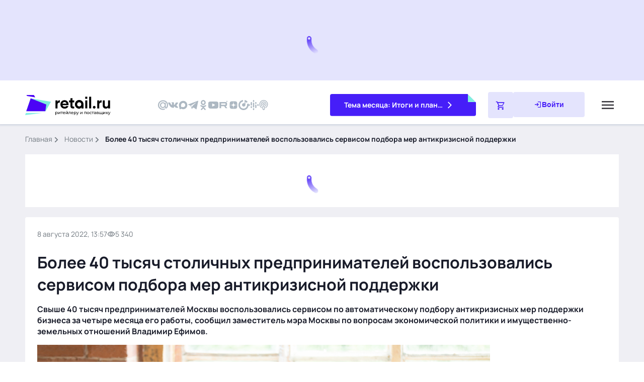

--- FILE ---
content_type: text/javascript; charset=utf-8
request_url: https://www.retail.ru/_nuxt/D5Qj3UKG.js
body_size: 471
content:
import{N as c,r as i,U as u,o as h,T as f,a7 as p,a5 as _,a8 as m,p as o,g as v,f as w,h as d,P as y}from"#entry";const k=["id","data-url"],S={__name:"Share",props:{link:{type:String,required:!1,default:""},id:{type:String,required:!1,default:"none"},template:{type:String,required:!1,default:"news"}},setup(e){const r=e;let n=i("");const l=i(null),t=u("yaShareAvailable");return h(async()=>{const s=()=>Ya.share2(l.value);n.value=r.link?new URL(r.link,window.location.origin).href:window.location.href,await f(),t.value?s():p(t,a=>a&&s())}),(s,a)=>_((v(),w("div",{class:y(["share",`share--${e.template}`])},[d("div",{id:e.id,ref_key:"share",ref:l,class:"share__ya ya-share2","data-shape":"round","data-limit":"0","data-copy":"last","data-more-button-type":"long","data-services":"telegram,vkontakte,whatsapp","data-url":o(n)},[...a[0]||(a[0]=[d("p",{class:"share__title"},"Поделиться",-1)])],8,k)],2)),[[m,o(t)]])}},x=c(S,[["__scopeId","data-v-354da9be"]]);export{x as default};
